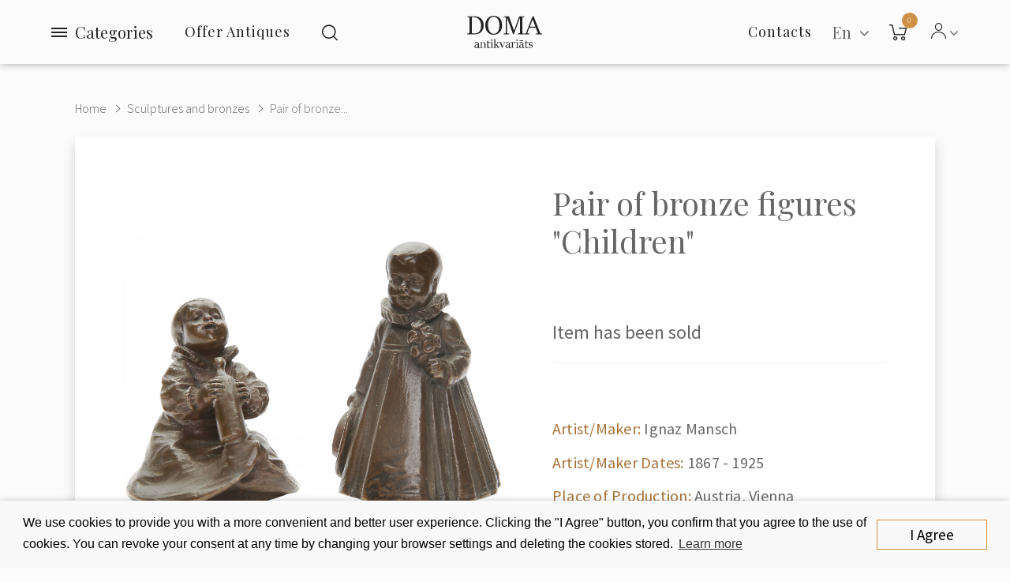

--- FILE ---
content_type: text/html; charset=utf-8
request_url: https://www.google.com/recaptcha/api2/anchor?ar=1&k=6LfANL8UAAAAAHWPUGFM7rxuKv8fOtV3EqieXjMF&co=aHR0cHM6Ly9hbnRpa3ZhcmlhdHMubHY6NDQz&hl=en&v=PoyoqOPhxBO7pBk68S4YbpHZ&size=normal&anchor-ms=20000&execute-ms=30000&cb=gax404n7u607
body_size: 49384
content:
<!DOCTYPE HTML><html dir="ltr" lang="en"><head><meta http-equiv="Content-Type" content="text/html; charset=UTF-8">
<meta http-equiv="X-UA-Compatible" content="IE=edge">
<title>reCAPTCHA</title>
<style type="text/css">
/* cyrillic-ext */
@font-face {
  font-family: 'Roboto';
  font-style: normal;
  font-weight: 400;
  font-stretch: 100%;
  src: url(//fonts.gstatic.com/s/roboto/v48/KFO7CnqEu92Fr1ME7kSn66aGLdTylUAMa3GUBHMdazTgWw.woff2) format('woff2');
  unicode-range: U+0460-052F, U+1C80-1C8A, U+20B4, U+2DE0-2DFF, U+A640-A69F, U+FE2E-FE2F;
}
/* cyrillic */
@font-face {
  font-family: 'Roboto';
  font-style: normal;
  font-weight: 400;
  font-stretch: 100%;
  src: url(//fonts.gstatic.com/s/roboto/v48/KFO7CnqEu92Fr1ME7kSn66aGLdTylUAMa3iUBHMdazTgWw.woff2) format('woff2');
  unicode-range: U+0301, U+0400-045F, U+0490-0491, U+04B0-04B1, U+2116;
}
/* greek-ext */
@font-face {
  font-family: 'Roboto';
  font-style: normal;
  font-weight: 400;
  font-stretch: 100%;
  src: url(//fonts.gstatic.com/s/roboto/v48/KFO7CnqEu92Fr1ME7kSn66aGLdTylUAMa3CUBHMdazTgWw.woff2) format('woff2');
  unicode-range: U+1F00-1FFF;
}
/* greek */
@font-face {
  font-family: 'Roboto';
  font-style: normal;
  font-weight: 400;
  font-stretch: 100%;
  src: url(//fonts.gstatic.com/s/roboto/v48/KFO7CnqEu92Fr1ME7kSn66aGLdTylUAMa3-UBHMdazTgWw.woff2) format('woff2');
  unicode-range: U+0370-0377, U+037A-037F, U+0384-038A, U+038C, U+038E-03A1, U+03A3-03FF;
}
/* math */
@font-face {
  font-family: 'Roboto';
  font-style: normal;
  font-weight: 400;
  font-stretch: 100%;
  src: url(//fonts.gstatic.com/s/roboto/v48/KFO7CnqEu92Fr1ME7kSn66aGLdTylUAMawCUBHMdazTgWw.woff2) format('woff2');
  unicode-range: U+0302-0303, U+0305, U+0307-0308, U+0310, U+0312, U+0315, U+031A, U+0326-0327, U+032C, U+032F-0330, U+0332-0333, U+0338, U+033A, U+0346, U+034D, U+0391-03A1, U+03A3-03A9, U+03B1-03C9, U+03D1, U+03D5-03D6, U+03F0-03F1, U+03F4-03F5, U+2016-2017, U+2034-2038, U+203C, U+2040, U+2043, U+2047, U+2050, U+2057, U+205F, U+2070-2071, U+2074-208E, U+2090-209C, U+20D0-20DC, U+20E1, U+20E5-20EF, U+2100-2112, U+2114-2115, U+2117-2121, U+2123-214F, U+2190, U+2192, U+2194-21AE, U+21B0-21E5, U+21F1-21F2, U+21F4-2211, U+2213-2214, U+2216-22FF, U+2308-230B, U+2310, U+2319, U+231C-2321, U+2336-237A, U+237C, U+2395, U+239B-23B7, U+23D0, U+23DC-23E1, U+2474-2475, U+25AF, U+25B3, U+25B7, U+25BD, U+25C1, U+25CA, U+25CC, U+25FB, U+266D-266F, U+27C0-27FF, U+2900-2AFF, U+2B0E-2B11, U+2B30-2B4C, U+2BFE, U+3030, U+FF5B, U+FF5D, U+1D400-1D7FF, U+1EE00-1EEFF;
}
/* symbols */
@font-face {
  font-family: 'Roboto';
  font-style: normal;
  font-weight: 400;
  font-stretch: 100%;
  src: url(//fonts.gstatic.com/s/roboto/v48/KFO7CnqEu92Fr1ME7kSn66aGLdTylUAMaxKUBHMdazTgWw.woff2) format('woff2');
  unicode-range: U+0001-000C, U+000E-001F, U+007F-009F, U+20DD-20E0, U+20E2-20E4, U+2150-218F, U+2190, U+2192, U+2194-2199, U+21AF, U+21E6-21F0, U+21F3, U+2218-2219, U+2299, U+22C4-22C6, U+2300-243F, U+2440-244A, U+2460-24FF, U+25A0-27BF, U+2800-28FF, U+2921-2922, U+2981, U+29BF, U+29EB, U+2B00-2BFF, U+4DC0-4DFF, U+FFF9-FFFB, U+10140-1018E, U+10190-1019C, U+101A0, U+101D0-101FD, U+102E0-102FB, U+10E60-10E7E, U+1D2C0-1D2D3, U+1D2E0-1D37F, U+1F000-1F0FF, U+1F100-1F1AD, U+1F1E6-1F1FF, U+1F30D-1F30F, U+1F315, U+1F31C, U+1F31E, U+1F320-1F32C, U+1F336, U+1F378, U+1F37D, U+1F382, U+1F393-1F39F, U+1F3A7-1F3A8, U+1F3AC-1F3AF, U+1F3C2, U+1F3C4-1F3C6, U+1F3CA-1F3CE, U+1F3D4-1F3E0, U+1F3ED, U+1F3F1-1F3F3, U+1F3F5-1F3F7, U+1F408, U+1F415, U+1F41F, U+1F426, U+1F43F, U+1F441-1F442, U+1F444, U+1F446-1F449, U+1F44C-1F44E, U+1F453, U+1F46A, U+1F47D, U+1F4A3, U+1F4B0, U+1F4B3, U+1F4B9, U+1F4BB, U+1F4BF, U+1F4C8-1F4CB, U+1F4D6, U+1F4DA, U+1F4DF, U+1F4E3-1F4E6, U+1F4EA-1F4ED, U+1F4F7, U+1F4F9-1F4FB, U+1F4FD-1F4FE, U+1F503, U+1F507-1F50B, U+1F50D, U+1F512-1F513, U+1F53E-1F54A, U+1F54F-1F5FA, U+1F610, U+1F650-1F67F, U+1F687, U+1F68D, U+1F691, U+1F694, U+1F698, U+1F6AD, U+1F6B2, U+1F6B9-1F6BA, U+1F6BC, U+1F6C6-1F6CF, U+1F6D3-1F6D7, U+1F6E0-1F6EA, U+1F6F0-1F6F3, U+1F6F7-1F6FC, U+1F700-1F7FF, U+1F800-1F80B, U+1F810-1F847, U+1F850-1F859, U+1F860-1F887, U+1F890-1F8AD, U+1F8B0-1F8BB, U+1F8C0-1F8C1, U+1F900-1F90B, U+1F93B, U+1F946, U+1F984, U+1F996, U+1F9E9, U+1FA00-1FA6F, U+1FA70-1FA7C, U+1FA80-1FA89, U+1FA8F-1FAC6, U+1FACE-1FADC, U+1FADF-1FAE9, U+1FAF0-1FAF8, U+1FB00-1FBFF;
}
/* vietnamese */
@font-face {
  font-family: 'Roboto';
  font-style: normal;
  font-weight: 400;
  font-stretch: 100%;
  src: url(//fonts.gstatic.com/s/roboto/v48/KFO7CnqEu92Fr1ME7kSn66aGLdTylUAMa3OUBHMdazTgWw.woff2) format('woff2');
  unicode-range: U+0102-0103, U+0110-0111, U+0128-0129, U+0168-0169, U+01A0-01A1, U+01AF-01B0, U+0300-0301, U+0303-0304, U+0308-0309, U+0323, U+0329, U+1EA0-1EF9, U+20AB;
}
/* latin-ext */
@font-face {
  font-family: 'Roboto';
  font-style: normal;
  font-weight: 400;
  font-stretch: 100%;
  src: url(//fonts.gstatic.com/s/roboto/v48/KFO7CnqEu92Fr1ME7kSn66aGLdTylUAMa3KUBHMdazTgWw.woff2) format('woff2');
  unicode-range: U+0100-02BA, U+02BD-02C5, U+02C7-02CC, U+02CE-02D7, U+02DD-02FF, U+0304, U+0308, U+0329, U+1D00-1DBF, U+1E00-1E9F, U+1EF2-1EFF, U+2020, U+20A0-20AB, U+20AD-20C0, U+2113, U+2C60-2C7F, U+A720-A7FF;
}
/* latin */
@font-face {
  font-family: 'Roboto';
  font-style: normal;
  font-weight: 400;
  font-stretch: 100%;
  src: url(//fonts.gstatic.com/s/roboto/v48/KFO7CnqEu92Fr1ME7kSn66aGLdTylUAMa3yUBHMdazQ.woff2) format('woff2');
  unicode-range: U+0000-00FF, U+0131, U+0152-0153, U+02BB-02BC, U+02C6, U+02DA, U+02DC, U+0304, U+0308, U+0329, U+2000-206F, U+20AC, U+2122, U+2191, U+2193, U+2212, U+2215, U+FEFF, U+FFFD;
}
/* cyrillic-ext */
@font-face {
  font-family: 'Roboto';
  font-style: normal;
  font-weight: 500;
  font-stretch: 100%;
  src: url(//fonts.gstatic.com/s/roboto/v48/KFO7CnqEu92Fr1ME7kSn66aGLdTylUAMa3GUBHMdazTgWw.woff2) format('woff2');
  unicode-range: U+0460-052F, U+1C80-1C8A, U+20B4, U+2DE0-2DFF, U+A640-A69F, U+FE2E-FE2F;
}
/* cyrillic */
@font-face {
  font-family: 'Roboto';
  font-style: normal;
  font-weight: 500;
  font-stretch: 100%;
  src: url(//fonts.gstatic.com/s/roboto/v48/KFO7CnqEu92Fr1ME7kSn66aGLdTylUAMa3iUBHMdazTgWw.woff2) format('woff2');
  unicode-range: U+0301, U+0400-045F, U+0490-0491, U+04B0-04B1, U+2116;
}
/* greek-ext */
@font-face {
  font-family: 'Roboto';
  font-style: normal;
  font-weight: 500;
  font-stretch: 100%;
  src: url(//fonts.gstatic.com/s/roboto/v48/KFO7CnqEu92Fr1ME7kSn66aGLdTylUAMa3CUBHMdazTgWw.woff2) format('woff2');
  unicode-range: U+1F00-1FFF;
}
/* greek */
@font-face {
  font-family: 'Roboto';
  font-style: normal;
  font-weight: 500;
  font-stretch: 100%;
  src: url(//fonts.gstatic.com/s/roboto/v48/KFO7CnqEu92Fr1ME7kSn66aGLdTylUAMa3-UBHMdazTgWw.woff2) format('woff2');
  unicode-range: U+0370-0377, U+037A-037F, U+0384-038A, U+038C, U+038E-03A1, U+03A3-03FF;
}
/* math */
@font-face {
  font-family: 'Roboto';
  font-style: normal;
  font-weight: 500;
  font-stretch: 100%;
  src: url(//fonts.gstatic.com/s/roboto/v48/KFO7CnqEu92Fr1ME7kSn66aGLdTylUAMawCUBHMdazTgWw.woff2) format('woff2');
  unicode-range: U+0302-0303, U+0305, U+0307-0308, U+0310, U+0312, U+0315, U+031A, U+0326-0327, U+032C, U+032F-0330, U+0332-0333, U+0338, U+033A, U+0346, U+034D, U+0391-03A1, U+03A3-03A9, U+03B1-03C9, U+03D1, U+03D5-03D6, U+03F0-03F1, U+03F4-03F5, U+2016-2017, U+2034-2038, U+203C, U+2040, U+2043, U+2047, U+2050, U+2057, U+205F, U+2070-2071, U+2074-208E, U+2090-209C, U+20D0-20DC, U+20E1, U+20E5-20EF, U+2100-2112, U+2114-2115, U+2117-2121, U+2123-214F, U+2190, U+2192, U+2194-21AE, U+21B0-21E5, U+21F1-21F2, U+21F4-2211, U+2213-2214, U+2216-22FF, U+2308-230B, U+2310, U+2319, U+231C-2321, U+2336-237A, U+237C, U+2395, U+239B-23B7, U+23D0, U+23DC-23E1, U+2474-2475, U+25AF, U+25B3, U+25B7, U+25BD, U+25C1, U+25CA, U+25CC, U+25FB, U+266D-266F, U+27C0-27FF, U+2900-2AFF, U+2B0E-2B11, U+2B30-2B4C, U+2BFE, U+3030, U+FF5B, U+FF5D, U+1D400-1D7FF, U+1EE00-1EEFF;
}
/* symbols */
@font-face {
  font-family: 'Roboto';
  font-style: normal;
  font-weight: 500;
  font-stretch: 100%;
  src: url(//fonts.gstatic.com/s/roboto/v48/KFO7CnqEu92Fr1ME7kSn66aGLdTylUAMaxKUBHMdazTgWw.woff2) format('woff2');
  unicode-range: U+0001-000C, U+000E-001F, U+007F-009F, U+20DD-20E0, U+20E2-20E4, U+2150-218F, U+2190, U+2192, U+2194-2199, U+21AF, U+21E6-21F0, U+21F3, U+2218-2219, U+2299, U+22C4-22C6, U+2300-243F, U+2440-244A, U+2460-24FF, U+25A0-27BF, U+2800-28FF, U+2921-2922, U+2981, U+29BF, U+29EB, U+2B00-2BFF, U+4DC0-4DFF, U+FFF9-FFFB, U+10140-1018E, U+10190-1019C, U+101A0, U+101D0-101FD, U+102E0-102FB, U+10E60-10E7E, U+1D2C0-1D2D3, U+1D2E0-1D37F, U+1F000-1F0FF, U+1F100-1F1AD, U+1F1E6-1F1FF, U+1F30D-1F30F, U+1F315, U+1F31C, U+1F31E, U+1F320-1F32C, U+1F336, U+1F378, U+1F37D, U+1F382, U+1F393-1F39F, U+1F3A7-1F3A8, U+1F3AC-1F3AF, U+1F3C2, U+1F3C4-1F3C6, U+1F3CA-1F3CE, U+1F3D4-1F3E0, U+1F3ED, U+1F3F1-1F3F3, U+1F3F5-1F3F7, U+1F408, U+1F415, U+1F41F, U+1F426, U+1F43F, U+1F441-1F442, U+1F444, U+1F446-1F449, U+1F44C-1F44E, U+1F453, U+1F46A, U+1F47D, U+1F4A3, U+1F4B0, U+1F4B3, U+1F4B9, U+1F4BB, U+1F4BF, U+1F4C8-1F4CB, U+1F4D6, U+1F4DA, U+1F4DF, U+1F4E3-1F4E6, U+1F4EA-1F4ED, U+1F4F7, U+1F4F9-1F4FB, U+1F4FD-1F4FE, U+1F503, U+1F507-1F50B, U+1F50D, U+1F512-1F513, U+1F53E-1F54A, U+1F54F-1F5FA, U+1F610, U+1F650-1F67F, U+1F687, U+1F68D, U+1F691, U+1F694, U+1F698, U+1F6AD, U+1F6B2, U+1F6B9-1F6BA, U+1F6BC, U+1F6C6-1F6CF, U+1F6D3-1F6D7, U+1F6E0-1F6EA, U+1F6F0-1F6F3, U+1F6F7-1F6FC, U+1F700-1F7FF, U+1F800-1F80B, U+1F810-1F847, U+1F850-1F859, U+1F860-1F887, U+1F890-1F8AD, U+1F8B0-1F8BB, U+1F8C0-1F8C1, U+1F900-1F90B, U+1F93B, U+1F946, U+1F984, U+1F996, U+1F9E9, U+1FA00-1FA6F, U+1FA70-1FA7C, U+1FA80-1FA89, U+1FA8F-1FAC6, U+1FACE-1FADC, U+1FADF-1FAE9, U+1FAF0-1FAF8, U+1FB00-1FBFF;
}
/* vietnamese */
@font-face {
  font-family: 'Roboto';
  font-style: normal;
  font-weight: 500;
  font-stretch: 100%;
  src: url(//fonts.gstatic.com/s/roboto/v48/KFO7CnqEu92Fr1ME7kSn66aGLdTylUAMa3OUBHMdazTgWw.woff2) format('woff2');
  unicode-range: U+0102-0103, U+0110-0111, U+0128-0129, U+0168-0169, U+01A0-01A1, U+01AF-01B0, U+0300-0301, U+0303-0304, U+0308-0309, U+0323, U+0329, U+1EA0-1EF9, U+20AB;
}
/* latin-ext */
@font-face {
  font-family: 'Roboto';
  font-style: normal;
  font-weight: 500;
  font-stretch: 100%;
  src: url(//fonts.gstatic.com/s/roboto/v48/KFO7CnqEu92Fr1ME7kSn66aGLdTylUAMa3KUBHMdazTgWw.woff2) format('woff2');
  unicode-range: U+0100-02BA, U+02BD-02C5, U+02C7-02CC, U+02CE-02D7, U+02DD-02FF, U+0304, U+0308, U+0329, U+1D00-1DBF, U+1E00-1E9F, U+1EF2-1EFF, U+2020, U+20A0-20AB, U+20AD-20C0, U+2113, U+2C60-2C7F, U+A720-A7FF;
}
/* latin */
@font-face {
  font-family: 'Roboto';
  font-style: normal;
  font-weight: 500;
  font-stretch: 100%;
  src: url(//fonts.gstatic.com/s/roboto/v48/KFO7CnqEu92Fr1ME7kSn66aGLdTylUAMa3yUBHMdazQ.woff2) format('woff2');
  unicode-range: U+0000-00FF, U+0131, U+0152-0153, U+02BB-02BC, U+02C6, U+02DA, U+02DC, U+0304, U+0308, U+0329, U+2000-206F, U+20AC, U+2122, U+2191, U+2193, U+2212, U+2215, U+FEFF, U+FFFD;
}
/* cyrillic-ext */
@font-face {
  font-family: 'Roboto';
  font-style: normal;
  font-weight: 900;
  font-stretch: 100%;
  src: url(//fonts.gstatic.com/s/roboto/v48/KFO7CnqEu92Fr1ME7kSn66aGLdTylUAMa3GUBHMdazTgWw.woff2) format('woff2');
  unicode-range: U+0460-052F, U+1C80-1C8A, U+20B4, U+2DE0-2DFF, U+A640-A69F, U+FE2E-FE2F;
}
/* cyrillic */
@font-face {
  font-family: 'Roboto';
  font-style: normal;
  font-weight: 900;
  font-stretch: 100%;
  src: url(//fonts.gstatic.com/s/roboto/v48/KFO7CnqEu92Fr1ME7kSn66aGLdTylUAMa3iUBHMdazTgWw.woff2) format('woff2');
  unicode-range: U+0301, U+0400-045F, U+0490-0491, U+04B0-04B1, U+2116;
}
/* greek-ext */
@font-face {
  font-family: 'Roboto';
  font-style: normal;
  font-weight: 900;
  font-stretch: 100%;
  src: url(//fonts.gstatic.com/s/roboto/v48/KFO7CnqEu92Fr1ME7kSn66aGLdTylUAMa3CUBHMdazTgWw.woff2) format('woff2');
  unicode-range: U+1F00-1FFF;
}
/* greek */
@font-face {
  font-family: 'Roboto';
  font-style: normal;
  font-weight: 900;
  font-stretch: 100%;
  src: url(//fonts.gstatic.com/s/roboto/v48/KFO7CnqEu92Fr1ME7kSn66aGLdTylUAMa3-UBHMdazTgWw.woff2) format('woff2');
  unicode-range: U+0370-0377, U+037A-037F, U+0384-038A, U+038C, U+038E-03A1, U+03A3-03FF;
}
/* math */
@font-face {
  font-family: 'Roboto';
  font-style: normal;
  font-weight: 900;
  font-stretch: 100%;
  src: url(//fonts.gstatic.com/s/roboto/v48/KFO7CnqEu92Fr1ME7kSn66aGLdTylUAMawCUBHMdazTgWw.woff2) format('woff2');
  unicode-range: U+0302-0303, U+0305, U+0307-0308, U+0310, U+0312, U+0315, U+031A, U+0326-0327, U+032C, U+032F-0330, U+0332-0333, U+0338, U+033A, U+0346, U+034D, U+0391-03A1, U+03A3-03A9, U+03B1-03C9, U+03D1, U+03D5-03D6, U+03F0-03F1, U+03F4-03F5, U+2016-2017, U+2034-2038, U+203C, U+2040, U+2043, U+2047, U+2050, U+2057, U+205F, U+2070-2071, U+2074-208E, U+2090-209C, U+20D0-20DC, U+20E1, U+20E5-20EF, U+2100-2112, U+2114-2115, U+2117-2121, U+2123-214F, U+2190, U+2192, U+2194-21AE, U+21B0-21E5, U+21F1-21F2, U+21F4-2211, U+2213-2214, U+2216-22FF, U+2308-230B, U+2310, U+2319, U+231C-2321, U+2336-237A, U+237C, U+2395, U+239B-23B7, U+23D0, U+23DC-23E1, U+2474-2475, U+25AF, U+25B3, U+25B7, U+25BD, U+25C1, U+25CA, U+25CC, U+25FB, U+266D-266F, U+27C0-27FF, U+2900-2AFF, U+2B0E-2B11, U+2B30-2B4C, U+2BFE, U+3030, U+FF5B, U+FF5D, U+1D400-1D7FF, U+1EE00-1EEFF;
}
/* symbols */
@font-face {
  font-family: 'Roboto';
  font-style: normal;
  font-weight: 900;
  font-stretch: 100%;
  src: url(//fonts.gstatic.com/s/roboto/v48/KFO7CnqEu92Fr1ME7kSn66aGLdTylUAMaxKUBHMdazTgWw.woff2) format('woff2');
  unicode-range: U+0001-000C, U+000E-001F, U+007F-009F, U+20DD-20E0, U+20E2-20E4, U+2150-218F, U+2190, U+2192, U+2194-2199, U+21AF, U+21E6-21F0, U+21F3, U+2218-2219, U+2299, U+22C4-22C6, U+2300-243F, U+2440-244A, U+2460-24FF, U+25A0-27BF, U+2800-28FF, U+2921-2922, U+2981, U+29BF, U+29EB, U+2B00-2BFF, U+4DC0-4DFF, U+FFF9-FFFB, U+10140-1018E, U+10190-1019C, U+101A0, U+101D0-101FD, U+102E0-102FB, U+10E60-10E7E, U+1D2C0-1D2D3, U+1D2E0-1D37F, U+1F000-1F0FF, U+1F100-1F1AD, U+1F1E6-1F1FF, U+1F30D-1F30F, U+1F315, U+1F31C, U+1F31E, U+1F320-1F32C, U+1F336, U+1F378, U+1F37D, U+1F382, U+1F393-1F39F, U+1F3A7-1F3A8, U+1F3AC-1F3AF, U+1F3C2, U+1F3C4-1F3C6, U+1F3CA-1F3CE, U+1F3D4-1F3E0, U+1F3ED, U+1F3F1-1F3F3, U+1F3F5-1F3F7, U+1F408, U+1F415, U+1F41F, U+1F426, U+1F43F, U+1F441-1F442, U+1F444, U+1F446-1F449, U+1F44C-1F44E, U+1F453, U+1F46A, U+1F47D, U+1F4A3, U+1F4B0, U+1F4B3, U+1F4B9, U+1F4BB, U+1F4BF, U+1F4C8-1F4CB, U+1F4D6, U+1F4DA, U+1F4DF, U+1F4E3-1F4E6, U+1F4EA-1F4ED, U+1F4F7, U+1F4F9-1F4FB, U+1F4FD-1F4FE, U+1F503, U+1F507-1F50B, U+1F50D, U+1F512-1F513, U+1F53E-1F54A, U+1F54F-1F5FA, U+1F610, U+1F650-1F67F, U+1F687, U+1F68D, U+1F691, U+1F694, U+1F698, U+1F6AD, U+1F6B2, U+1F6B9-1F6BA, U+1F6BC, U+1F6C6-1F6CF, U+1F6D3-1F6D7, U+1F6E0-1F6EA, U+1F6F0-1F6F3, U+1F6F7-1F6FC, U+1F700-1F7FF, U+1F800-1F80B, U+1F810-1F847, U+1F850-1F859, U+1F860-1F887, U+1F890-1F8AD, U+1F8B0-1F8BB, U+1F8C0-1F8C1, U+1F900-1F90B, U+1F93B, U+1F946, U+1F984, U+1F996, U+1F9E9, U+1FA00-1FA6F, U+1FA70-1FA7C, U+1FA80-1FA89, U+1FA8F-1FAC6, U+1FACE-1FADC, U+1FADF-1FAE9, U+1FAF0-1FAF8, U+1FB00-1FBFF;
}
/* vietnamese */
@font-face {
  font-family: 'Roboto';
  font-style: normal;
  font-weight: 900;
  font-stretch: 100%;
  src: url(//fonts.gstatic.com/s/roboto/v48/KFO7CnqEu92Fr1ME7kSn66aGLdTylUAMa3OUBHMdazTgWw.woff2) format('woff2');
  unicode-range: U+0102-0103, U+0110-0111, U+0128-0129, U+0168-0169, U+01A0-01A1, U+01AF-01B0, U+0300-0301, U+0303-0304, U+0308-0309, U+0323, U+0329, U+1EA0-1EF9, U+20AB;
}
/* latin-ext */
@font-face {
  font-family: 'Roboto';
  font-style: normal;
  font-weight: 900;
  font-stretch: 100%;
  src: url(//fonts.gstatic.com/s/roboto/v48/KFO7CnqEu92Fr1ME7kSn66aGLdTylUAMa3KUBHMdazTgWw.woff2) format('woff2');
  unicode-range: U+0100-02BA, U+02BD-02C5, U+02C7-02CC, U+02CE-02D7, U+02DD-02FF, U+0304, U+0308, U+0329, U+1D00-1DBF, U+1E00-1E9F, U+1EF2-1EFF, U+2020, U+20A0-20AB, U+20AD-20C0, U+2113, U+2C60-2C7F, U+A720-A7FF;
}
/* latin */
@font-face {
  font-family: 'Roboto';
  font-style: normal;
  font-weight: 900;
  font-stretch: 100%;
  src: url(//fonts.gstatic.com/s/roboto/v48/KFO7CnqEu92Fr1ME7kSn66aGLdTylUAMa3yUBHMdazQ.woff2) format('woff2');
  unicode-range: U+0000-00FF, U+0131, U+0152-0153, U+02BB-02BC, U+02C6, U+02DA, U+02DC, U+0304, U+0308, U+0329, U+2000-206F, U+20AC, U+2122, U+2191, U+2193, U+2212, U+2215, U+FEFF, U+FFFD;
}

</style>
<link rel="stylesheet" type="text/css" href="https://www.gstatic.com/recaptcha/releases/PoyoqOPhxBO7pBk68S4YbpHZ/styles__ltr.css">
<script nonce="2oSppUhNgOCcKzpJda6bWw" type="text/javascript">window['__recaptcha_api'] = 'https://www.google.com/recaptcha/api2/';</script>
<script type="text/javascript" src="https://www.gstatic.com/recaptcha/releases/PoyoqOPhxBO7pBk68S4YbpHZ/recaptcha__en.js" nonce="2oSppUhNgOCcKzpJda6bWw">
      
    </script></head>
<body><div id="rc-anchor-alert" class="rc-anchor-alert"></div>
<input type="hidden" id="recaptcha-token" value="[base64]">
<script type="text/javascript" nonce="2oSppUhNgOCcKzpJda6bWw">
      recaptcha.anchor.Main.init("[\x22ainput\x22,[\x22bgdata\x22,\x22\x22,\[base64]/[base64]/bmV3IFpbdF0obVswXSk6Sz09Mj9uZXcgWlt0XShtWzBdLG1bMV0pOks9PTM/bmV3IFpbdF0obVswXSxtWzFdLG1bMl0pOks9PTQ/[base64]/[base64]/[base64]/[base64]/[base64]/[base64]/[base64]/[base64]/[base64]/[base64]/[base64]/[base64]/[base64]/[base64]\\u003d\\u003d\x22,\[base64]\\u003d\\u003d\x22,\x22N8KLwr0kw7Uowpk5BcKFcjkUwq3DmMKxw5PCulHDvMKHwpI6w5gac30KwpwVNGV1RMKBwpHDkjrCpMO4CsO3wpx3wpLDjwJKwojDssKQwpJKOcOITcKVwqxzw4DDqsKsGcKsFDIew4ARwq/Ch8OlD8OKwofCicKbwpvCmwYJAsKGw4g5fzpnwpnCsw3DtjHCv8KnWHjCqjrCncKbGiledCQfcMKlw4ZhwrVYKBPDsVt/[base64]/Cs8O0K8KSRcKlw5YBQ8Okw5XDt8O0w49ocsKfw6jDtRhoTsKtwqDCmnPCisKQWUBOZ8ORFsKUw4t7PcKZwpojfWoiw7scwq07w4/[base64]/DMO2R8OCaC1vAAV0wok1PcKabcKFR8OgwpvDqcOqw6EkwoLClAgyw44cw4XCncK8TMKXHHoWwpjCtRU4ZUF9ShIww6J6dMOnw7zDoyfDlF/CgF8oEMO/O8KBw4XDqMKpVhrDpcKKUkTDg8OPFMOrHj4/AMOqwpDDosKJwpDCvnDDjsOtDcKHw5TDoMKpb8KkG8K2w6VhE3MWw7HCikHCq8OhaVbDnWfCj349w6HDkC1BLMKFwozCo13CmQ5rw6MrwrPCh2vCqQLDhX/DhsKOBsO5w49RfsOeA0jDtMO4w4XDrHgELMOQworDr2LCjn1lA8KHYnzDgMKJfDjClyzDiMKAK8O6wqRbJT3Cux/[base64]/McOtLcOPwqcMw7bCh8KSUUZcw6jCvn9LwoUtCMO5LU5lNlEPd8KWw6nDo8OjwqzCnsOsw6JawppRFTnCocODQFXCvRttwplBV8KtwrjCi8K1w4fDqsO9w7d9wppfw4HDsMKtH8KUwrDDjX5PZlfCpMOhw6R8w6cIwog8wo/Ct2UqeDFrO2gSacO9CcOje8KewobCmsKNb8Ofwot0wr1Pw4UAKCnCnzolehjCoBzCg8K9w6nDnHcTX8Onw5/CvsK6fsOEw4bCjnRgw5DCq0omw71iHMKfIGzClVdwWsO2DMKfLsKhw7NowrMQSsORwqXCi8Omfm7DsMOCw7PCsMKAw5Vhw7YfWVs/wrTDpmgULMK4AsKnasOFw5E/[base64]/dAZqw5/Dg8KSCMOGw45bwpwLJi5idsOfG8Kdw6zDsMOaO8KpwotJwrbCojvCuMO8w7TDvQMlw7U/wr/DrMKUCDYuPMOMO8KFQMOcwpMkw6IvMHjDv3c7DsK0woAowr7DtivCoArDtBnCvMO2wrDCkcO7bx42csOUw5fDrsOzw7LDv8OrMlHCvVfDgsOCc8KDw4R5wonCncOdwqVjw69UYjgIw7TCicOmDMONw5pVwoLDkSfCrBTCpcOFw6TDo8OdYsKDwr81wrDChMO/wohMwq7DpSnDuRHDr28ewqXCgHfCkmJfU8KjbMOQw7J1w7vDssOAQMKYCHdOWMOKw4zDjcOLw5HDn8KOw5bCqMOMNcKqWhfCtmLDs8O1worCgcOzw7zCmsKpJsOaw7sFe0tNB3zDhsO3E8OOwppPw5Qvw43Dp8K9w4U+wo/[base64]/w4wIA8OowqUPd2rDjm7CghnDrRHDvGhcw48wTcOTwoMcwpJ2Nm/CqsKIAcKKw7rCjFHDkjMhw4HDlHbDlmjCiMODw6nClwwYXnPDl8OPw6BmwoliUcOBanfDocKwwoTDrUAVAC/ChsO+w7BCT1TCgcOOw7p4w6bDmMKNeWprGMKkw7Eow6/[base64]/[base64]/[base64]/CkE99w5DCkWbDlsO8IMOnPB5jwr/CoSMmwqtyScKrE1fCtsO6w5gNwq7DsMKSTMOkwqwSa8KHesOqw5M1w6hkw4vCl8OnwqkZw6LCh8KHwo/Ds8OYOcOgw6kNVlJjU8OjZiDCoG7Cm2/DlcO6WVEwwqlfw6oJw7/CqRBbw6bCnMKiwoEbNMObwqjDgiAjwrp4aE3DllUGw51SSDxUX3TDqiFYMVtLw5RRw6BJw6LDksOMw7nDp23DpTd3w5/[base64]/CvmwNw7/CrlDDrcO1w5ZaVsOXFsKNw7LCrUp/JcKnw6UfIMOVwp5OwqkmAWV1wq3DiMKuwqAxcMORwoXCpwxibcOUw4cUM8KswoddDsO/wrrCiDbCusKRdMKKIUfDmy8Rw5fCo0DDgV0tw7hmQw5vKwtzw5pURjlpw7LDoS9Le8O+asK3Fy9dNQDDicOpwqAJwrXDvWRawovDsix5NMKlRsKiQFXCs3HDkcK2EcKZwpXDvMOERcKMFcKpOTUcw6tVwrzClXltf8Oxw7MCwpLCksOPIXHDpcKXwq9/[base64]/[base64]/CtsKbUcOQXTUSN1PDixjCm8KXW8KnNMKCQnR3QwR+w5wAw5fCgMKmHcK0BcKsw5xfZn9zwrVlcjTDiBwEc3TCrmbCk8K7wr/[base64]/[base64]/[base64]/[base64]/CvWNGwpvCrMKKLiNfTmUyJAUXwqjDssO8wrRsw6jDkQzDo8KzPMK/BnfDkcKeVsK7wrTCoRvCi8O6TMKOTE3CuxzDgsO0Jg/CtiXDocK1S8KuJXMAen5nOW3CqMKvw5QuwqVQFSNKwqDCicK7w4jDjcKMw47CrHUjOMOXCQbDmFdUw4DChcOKR8ODwqDCujjDj8KJwqJJH8K9wovDi8OMTx05a8Kkw6LCgHkiJ2Brw4nCiMKyw5YSWRHCt8K0wqPDiMKlwrHCjhMIwqh/w5LDjE/Dl8KiaSprP28fw4BDf8K1wohnfXLDjcK3wofDkXI2HsKqPcKgw7U9w5ViB8KNNEfDhyAZWsODw494wrFMQkVKwrY+SWvCjBzDmMOBw5tsNcO8ZxrDvsOOw6/DoBzDs8OjwoXCr8O1G8KiOEHCrsO8w7DDmT0WO1PDv2rCmRzDs8KlK2Z2XcKcNsO8HksLABwBw7J0Rw7CtGBtI3EHMsOWXhzCisOcwrHDgy9IBsOeFD/Cu0bCg8KpCUlMw4JHHFfCjlc2w57DuRDDtsKuVRPCqsOBw4w/HsOpHMONYm7DkhwOwpjDpiDCosK/[base64]/DvFLCrCXCnWRQTMKpw55YBMOOP0Apwo7DqcKnZXZLa8O5IcKCwpDDtybCigQMKlZVwqbCtlDDkUfDhVdXCwRPw67CnnbDrsOCwo0ew7hgG1Mkw7IUP0heEcOnw5sXw5s/w54Gwp/CvcK3wovDogTDh3vCo8KXZFxTGnLCh8OxwpzCmlfCuQdQYQ7Du8KsR8OUw4JkXcK4w5nDhcKWD8KFdsOgwpoIwp0fw5xkwrPDolPCjEhJV8KLw7Ygwq02K0l1wr8iwrDCv8K/w63DmB9nbMKbw7TCrG9RwrbDhMO3U8OiT3vCunDDoyXCscOVdU/[base64]/B8Oawq0xMcKVworDl8K8woPDmkJ8wosuKWotEMORwo7DqFQjTcOjw6PCilY7QGTCsWkMR8O2E8OuaxvDhsOYQcKVwr45wpzDmxLDoSxQYzZTcyTDo8KrGxLDvMK8McOMIGFNaMOAw7RkHcK2w4N+wqDCrQ3CgcOCTG/CrQ/[base64]/CvsOBw7o2w68/BhHCkSA5TMOUw77CuTzDgsOAf8ONasKMw7Ihw4jDtzrDuHhwdcKuTcOlCFpxEsKXeMO7wp0BO8OTWmfDscKTw5HDicKXa3vDplwPUsKaBljDlcOuw6g6w7hvATMGTcO+GcKdw5/CicO3w6rCq8OWw5nCrmrDi8K5wqNEBi3Dj3/Cs8K/L8O4w4DDpyQZw4rDoS0TwrPDpErCsAAZXsO/wq4iw7UTw7PCm8O0w7LCmXJjWQ7Dt8OhaGURfMOBw4cxCUfCuMOqwpLCjyNkw4UzQ0cxwrQbw7zCpcOSwpAAwpDDncOiwrNtw5IFw6xcNUrDqgtTJDRrw7cLZVlLG8OxwpnDvR12cCkqwq/DhsKJcwEvGAIGwq/[base64]/[base64]/PEdlw5NNcMK8V3/[base64]/DhMO8XzDCq8KTw7HDh8OTXMKldsKnUlt6MDLDksKmZzLDncKsw6HCmcOeZwzCmR89UsKFZFzCmcO3wrUGCsKSw6BBNMKBAsKSw6XDtMKlwo3ClcO+w55PU8KIwqhjNCsjw4TCk8OXJxpidQxwwoQAwrpfJcKGYsK+w6BzOMOHwpszw6Jbwo/Csng2w7hmw40wOHQVw7HCoUtUF8O4w71Pw5wew4RRdcO7w5fDnsKJw7AEfcOND2nDhjXDj8KFwp/DpH/[base64]/woFuK1VnFsKsQ8Kew6NidcKpw6PDnMKHw6XDtsKXDsK3YDjCvMKZUQMGLsOiRhHCtsKXR8OUBwxICMOSJVoIwrvDhwAnVMO/wqAiw6HCmsK+wqfCsMKQw7PCoQXCjFDClsKvFSMaRiUUwqrCjGjDs2TCpzHCjMKdw5Y8wqIGw5VccnJeNjjCmlxvwosqw5xew7fDvCvDnjXDssKvGWhQw77DicKYw6bCgFnClMK5ScODw6BGwqUxTzdqIsKPw6/DlcOrwo/Cu8KifMO7YRfCsTJCwqXDsMOKasK1wo1Kwq1WbcOBw5NtXibCvsOqwqR3TMKcCiHCrcOWdQctd1ggTnnCiVp+Ml7DsMKeEW4vbcObT8Oyw7DCvE7Dr8O3w6w/w7bCgBPCr8KBRW3DicOuXMKKX0XCmjvDgUdaw7tzw5xfw47CpnbDlMO7fWrCpMK0BwnDsnTDmFMCwo3Cnytuw5wnwrTCmBsjwpYKQsKQLsKQwq/DqT0Hw53CgsO8fsO/wr10w74iwqHCkiYDGH7CuG/ClcKiw6jCl37DsXc1YjQPDsKKwoFEwp7Dg8KRwp3DpRPCh1QTwok7eMK4w7/[base64]/[base64]/Dk8Otw5k7w53DqCkZw6/[base64]/DgWJzQBRWasOIwqlGwr/CsMKVK8OFwpLCqcOgwpzCvsKXdgEwAsOPOMOjWRVYK0/CsA8IwrISf3jDtsKKM8K3fsKrwrg+wrDCkCJ9w4zCicKiSMObMAzDlMKnwr51fxDCtMKwbzRlwrYqQMOaw7cRw6XCqSPDmCnCqhnDsMOoH8KlwpnDjiDClMKtwqzDj1lrDcOFP8K/w6PCgkDDncKOOsKDwoTCs8OmB2Vyw4/Cr2HDq0zDu2ljW8OYZnlxf8Kaw7/Cq8K6TRbCuzrDuAHCh8KZw4lfwrk9RcOcw5jDrsOzw58nwpxPOsOIJGhdwrRpWlvDh8OKdMOHw4PCtk4sGD7DpiDDgMKzw5TClcOnwq/[base64]/DkXfCkUjCocKBEhpRw71KwrRbFcK2RMORICdaZwnCiRfCkgzDqEjCu2DDm8Kowp1awrbCocKxTVHDpzHCjsK/LTXCph3DncKbw4wwCcK3JUkCw73CgFHDlBzCvcK1WsOxwrLCpT8BcGbCmDXCmFXCjzA+KxvCs8OTwqwPw6LDmcKzdTHCvjhfNzfClsKTwoHDo3HDssOBBj/DjcOTIk9Ow5FXw6XDvsKQX3/CrcOzazAAX8K/bibDtiDDhcKxOVjCsDQUD8KgwozCnMO+UsOkw5vDsCBswrhiwplwFAPCpsOUMsKnwptLP0RKby1oDMKoADt5a3zCohMHQSJRworDrinCpsKWwo/DlMOww7ArGhnCsMOMw4E/TBLDlMO9YEpywrAEJ39JJ8KuwovDusKJw4VIw6wsWDvCn15WP8Kzw6xeOsKcw5E2wpVcMMK9wpUrKCE0w41gcMK4w6tkwonDuMKrIlXCt8K4RT8uw6w9w6djAAbCmsOuHQzDmj0QMRI+Zw0Twq9zRDTDsCrDicK1KwpDBMKbEMKnwpdAAy/DoHPClnwJwqkFFHLDk8O3wrDDriHDjsOxesO8w4sODn9/KAvDmB9/wrrDrsOqGmTDtcKfEVdLLcOcwqLDrMKiw5rClRvCqMOBLHLDmMKsw59Iw7/CgBPClcKaLcO7w6s/JWgewoTCmgt4UB/[base64]/CnUTCm1jCkXsNFCEjY1ppwq7CtMODwp06w4TCh8K4a1bDg8KQHC/CtxTDqBLDumR4w7A2w6DCmE5pw4jCjxhKNXrCrDJSZ2/DsgMDw4TCtsOFPsKPwovDscKVKcK8LMKjw49Xw61owoLCqj/Csgs/wpTCuD9BwpDCnxbDhMOOHcOmalFINsOnLhs/woPDrMKPw7AAX8KwRjHDjy3DiWrClcK/TiBqX8OFw43CtCPCtsOQwq/[base64]/DiGAMWh7ComQMPzxKWUfCl3QOwrMRwp8iQwVBwqZZMcKxWcKBLcOOw63CsMKuwrnCgVzCsRhUw59gw58cMirCskLCh0UHVMOKw4IuflPCl8OdQcKQKMKOT8KeHMOhw6PDjWTDsnbDnlw0KsKPZsOHLMOMw4tsBhZ7w6t/URFCZ8OdVSgPDMK+f0xYw6/DmSNeBwsca8Omw4YEdlnCscOLKcOawrfDkRAJdMOsw68VaMOxfEMOw4dxYizDosOzaMOiw6/CllXDpk55w6ZuIcKKwrPCnXZUXcODwpBnCMONwplXw6fClsKlISbCl8KFd0/[base64]/DtEJYQcK7SsOOZ8KPIcKlbwTCjiLDmMOmP8KgIhfCjVTDnsOzO8OBw7hydcOSTsKfw7vCu8OhwpoZZMKTw7vDhSnDgcOAwq/DocK1HxU0bjLDu2HDsi4ODMKTEDvDqsK3w7ogNwkjwqDCqMKycxnCumRGwrHClBZjUcK8bsOew4lJwoZ1Xw9Jwo/CrDjDmcKDOFxXZSEMfWfCkMOXCGXDsS3DmnZjH8Ktw57Cr8KrW0ZCwrpMwpHDtBxiWmbCtUodwq9Iw65hVEpiP8OOwoHDusKPwplLwqfCtsOTOX7Ct8ONwogbwrjCt2jDmsOyEAnDgMK6w71bwqUHw4/Cl8OtwqNEw7PDrVjDgMOhw5QyDBvCpcKDQGLDmkYMa0fChcOJJcKjZsOSw5RhHMKlw5xrdlB3IwnCmQAxBzdbw6FvCFAVDh8nCWIkw5g8w5E2woIywq/CgzUaw4Aiw6ouZMO1w4JaLsKVNMKfw7JVw615XXh1wqJWPsKCw6t0w5vDpyg9w4VNG8KtIxAawobCqMOoDsOQwq4UcyFBBMOaOHfCjUJYworDhcOUD1rCph3CkcOTCMKZVsKHZMK1w5vCrQFkw7hBwpvCvUPCpsO/TMOYw5bDvcOdw6QkwqNbw6wdOBjCvMKUB8OdNMOzZyPDph3DiMOMw5TDj3MCwoxcw5XDo8ODwpF5wqnDp8OYWMKoAsO4FMKtdVnDknV4wpHDkUVNVCvCosOjdWBHY8KfL8Ksw4p0Q2/[base64]/wplaPMOnRsONT1fCpMKQw4nDhhjCnsKewo8XwpTDp8K7wqzCsXlKw7DCmMKbNsOzbsOKDcOaN8O/w6lXwrnChMOvw6bCv8OMw7nDpcOxZcKJw4U5w4peScKVwq8Bwq7DiQgvH0wFw5AFwqQ2Jh12T8Ogwp/CjsKFw5rDmC7ChSAcMcOwVcO3YsOWw4/CrMOzUw3DvU9ZESbDpMOgE8ODL2wva8O/[base64]/Cm8KTw6JqP8Kwc8OowpRow7thfsOJw7EdLiJNbAB5WF/CiMKLMcKCM0bDq8KsMMKxf30bw4HCg8ObQ8OEdCbDncO4w7QiJcK4w75Gw6AtZzpyLcOWDlrChh3Cu8OYGMKvKCfCn8O1wqJlwphiwoLDn8O7wpfDt1gFw4sLwoksbcKjGcOfdTUTLcKYw6/CmSpXWHzDn8OGWhpYAsKwex49wrV3W3jCg8KPCcKZfz3DvlTCrVM7HcKOwpwgfQ4Rf37CuMO9O1/CiMOKwqZzDMKNwqnDicOxY8OJZ8KRwqzCnMKxwpHDmzBOw6LCi8OPZsKHX8KOXcK/Om3CvXfDt8OqNcOPGCQtwpNmwpXDumDCo3U/OsOrJl7CnEEywq8zAxrDoCbCsU7CvmHDr8Kcw5HDhMOtwpbCqw/DljfDqMOuwrFXY8K+woASwrbCsRBAwo4NLQ7DkmLDm8KXwqEjIVzCjg7DisK4FUvDuAgzLFopwoYGEMOGw4PCi8OCWcKuQhBbZwEfwph/w5LCu8KhBFluGcKYw54Owr4BYTEpX33DrMKgSQwNKg3DgMOxw6HDpFTCqMOPQx5dHxbCr8KmMxzDp8Krw6vDljzCsihxT8KAw7BZw7DDuRoGwqTDqHxPFcK5w49/w5Iaw6ZTTMOAdcKuAcKyVcOlwp1Zwo8Xw4NTWcO/LcOOMsOjw7jCicKWwq3DtjJtw4PDiRo9J8OOCsKrOsOXC8OtIWguU8OPwpTCksOlwr3DhcKxW1hwbcK2fXV0wq7DmMKyw7DCm8K+AMKMDiN5F1VycThEX8OnE8KPwofDg8OVwpYqw5bDq8O7woRfPsOWdMO/YcOgw6skw4DDlcOSwrzDscOCwrgzPwnCinrCgMODeUrCvsKnw7/CnSXDqw7ChMKMwrtVH8OvesOPw5HCrSjDjy52wrHDosKuTsK3w7TDpsOew6ZWJsOpw7LDkMOkNMKOwrp6ZMKQXCrDocKAw63CsRcSw6HDrsKnamfDjWHDscK/w6Bkw5gIMMKUw6hUUcOfXTHCqMKPGhvCsEvDmSVka8OiShLDlE/[base64]/w7sWMTJzUsOIwpjCgsKXScK3w7J0wqlVw7dfN8KGwo1Nw6ELwr13DMOuFAVtA8K3w64mwrDDtsO9wrY0w7vDkQ/DtznDoMONH1p6OMOiK8KWOVMOw5hHwpdNw7IdwrQKw6TCm3fDjsOJL8OKw7Nlw4rCucOvcMKPw6DDi1R9TS3DmD/[base64]/[base64]/Dn8OffMOaUcOdKsKcUcKKXSbDmy7CpAvDo3PCncOWNAjDrU/DqsKiwosKwrzDjitSwrHDqMOVRcKrYkNndk8Pw6hYVcOHwo3ClHVDA8KiwrIJw64IPW/ClXZhaGAQQwbCtiEUVDrDlnPDm1ZRwpzDiEdawovDrMKEfiZTwp/CssKmwoNUw5B/[base64]/[base64]/[base64]/V8KawqEywpPCusOyKsKyWgLDiDUbwpMWX8Kvw4bDksKIwo8iwrNjG2zClVXCgwLDgTbCnCdlw5gLDxM3K11EwoobcMKgwrvDhmTCu8OeIGTDnCjChQHCswtMSm8/TxEFw7FmEcKcZMO5w4x5f3fCocO5w77DlF/CkMO4TB9HNGrDg8KvwrVJw6IowrXCtUVdd8O5McKQZirCl2wpw5XDo8O0wq4DwoFoQsKSw55nw4MOwo87bMOsw6nDtsKpW8KqKSPDlS1kwo/[base64]/WsKCw5bDr1huAjfCvxo4w71tCMKGAmZQaEXCtWtAw5YdwpDDrlXDgF4Uw5RlL3XCkC3CpcO6wot1ZFTDjcKawqbChMO4w487WMO0QzHDjMOWAg58w7ZNUxczZMOBDMKMJmTDmhFjW23CrWxLw5AKPGrDgcO1MMOTwpnDuEXChcOGw5/CusK0GxsMwpPCgMKywoZmwqQyLMKDFMOPQsO7w5VowojDjxjCk8OCLBPCq0HCv8KpQDnDusO2AcOew4vCoMKqwp8MwrtWTl7Du8OtEH4MwqrCuyHCnHnCk3MfHXZRwp/CvH0vL27DvlXDjcOYUhFjwrk/IiICXsK9AcOKHVHCln/DqMOKwrE5w51hKkV0w6Itw6rCjgPCtWpGE8OSL3g8wp5Wb8KHKsOXw5HCnR13wp5Iw6zChE7Co0zDqcOTN0HCiArCrHQRw6spRgzCksKRwpZwEcOFw6LCik/Ct0jCmRR/R8OML8OIW8OyKCYGBH1ywp0rwrfDphVpNcOawrDDosKEwoYKBcOCCMOUw50Kw7thK8KbwprCmjjDlxHCg8OhRxDCnMKSCsKuwozCr00qFz/DmjfCu8OqwoshZcOMEcKww6l0w69ednLCj8ORP8KdAhhFwr7DgntZw5xYbmbCpTxaw6U4wptgw5pPYiHCjDLCicKowqXCn8O9w6vDs03DmsOtw48ewpVAwpR3XcK2OsO+RcK4KzrClsOrwojDrzfCt8KmwqQPw4XCqn3Du8Kvw7/Dg8O0w5rDh8OXdsKJd8KCYVpxw4Atw6RpF3PCmE7Cik/Cn8O9w5ccXcOjC28XwoxGDsOJBCsyw4fCncKgw4bCnsKOw7gOTcO+wqfClQfDgMKMY8OpMWrCmMOxaibCi8KNw71Ewr/Cv8O9wroJHhDCkMKuThIqw7TDgxQGw6bDiAR9X2I+w4d5wq1KYMKhGV/Cv33DucKmwpnCnAlow5DDp8KNwpvCusOzKMKifjfCqMOJwrjCt8OdwoVRwpvCmjYKK0Vpw5DDgcKdOEMUK8Khw7ZvLkPCiMOPCkTCpmBQwqI9wqtEw4VROiIcw4fDssKQYj7DkBIVw6XCngB3SsOUw6HDnsKpw6lmwph/[base64]/DqmEBDCHDn8KBSMKDw5Asw6XDpHHDmwgXw7rDv2bCssOUNnxhMyR/[base64]/DsMO5AcOsbB5Cw6vDnT3DscKhaDk2HsOAwq/DiR09wp/Du8O4w4Vdw6bCuFpwKsKqVMOlJnHCjsKGAUp5wqkCZ8KzJ2TDuGdWw6U8wqYVwrFBACDCgTbDiV/DsiTCi2fDlcKQFjdzKzMSwo/CrX8Sw5DDh8O7wqQSwpnCusK/[base64]/DgCApwozCg8KVwoczw4gXc8KUwpnCjS/DnsKOwrnDn8KKAsKSewHDvCbDnBbDisKDwpXCjcO+w5xJwqQow7XDjFPCpsOew7TCgUzDjMKxIUwWwp0Xw5hNccKtwrQ/UMKPw7bDrwnDjz3Dp3Igw5NGwrvDjy3Dj8KhX8OVwpHClcKkw7c7PQfCiCh6wpt4wrtAwp9Mw453OsOtPzDCt8Oew6XCk8K+VkpiwpVzbhR2w4XCsX3CsXI5T8KIE1HDgijDi8KMw4jCqioFw7HDu8KQwqgBScKEwovDqzjDk1bDuD4/wofDvWvDhEwEHsOGIcK0wo/DmBXDgDzDs8KgwoMjwp9rGcOQw6Q0w40tXMOFwq4hHsOYawNQEcOiXMO9fREcw6spwqXDvsOcwqZ2w6nCvw/DuF1Ua0rDlgzDnsK2w4NEwqnDqjbCthc0wrDCu8Kjw4rDqgdIwoDCuX7Ci8OsH8Kgw43Ch8OGwqrDpE4cwrp1wqvCqcOsP8KOwp/Cvx4NVhZNbcOqwqh2Y3Q2wppbNMKmw6fCksKoAg/[base64]/Dr8KyU8KlbFMiQcOVwoIbw6FGV8O2WcK1OhHDtMOdaDInwrbCtUl+EcOgw4/Cq8OQw4TDrsKNw7hzw7QcwrRvw5s3wpHDsHgzwqR5PFvCgsKFUcKrwpFVw4XCqx1Gw7Acw6HDnADCrjLCq8KCw4h4BsOiZcKaMCXDt8Knf8KOwqJtw57CkUx0wpgUdTrClDUnw4QoGUVaGFTDrsKpw7/DvMO1RgBhwpnCgEc3YMOZPj1Lw6MqwrvClRHCu3/Dh3rCkMOPwpEiw5NZwpDCtMOFesKLSibCscO7wrMrw6EVw5t3w4cSw5ImwqcZw78rCwUGw4oeHWU4dh3CjUwYw7XDlsKVw6LCscOabMO+PMK0w493wp0nW3HCkHw7I3onwqrCpRQDw47DvMKfw4AQYA9bwrDCt8Kdal/[base64]/DqBtlcz3DrmfDkwwywqrDihvDhMOFwonChwUYEMKhaDNKa8OwYcO6wo/CksOcw5cLw6vCtcOrCGDDs0xZwqjDmmpfUcOkwp1UwoLCnC/Cn3hIbX0Xw4XDicOcw7N7wrk4w7HDqsKzPAbDtcKgw6sjwo1xNsOMbQrDqcKjwrnCsMOlw77DoH5Rw6DDvwIiwpAcXzrCj8OgKWpgWDkkFcOKSMOwNHB4NcKSw7zDvU5ewrQgEmfCn3F6w47CmXnDvcKodQQ/w5HCtHhOwpnCggVZTXjDmTLCrBHCrMOZwojCnsOXbVTDhADDhsOkKDZQw4XChixswrltEMKdI8OWWDBUwqxaYMK5J3ARwpkfwoPDpcKFGsOmOSnCnhXCsX/Dim7DucOuwrHDocOHwp1JBsOFAhNZen9UB1fCvmPDmnLCj3rDhCEpAMK9LsKUwqTCmj3DqH/DicODdR/DlMKyPMOEwprDjMK9VMO9TMK3w4IfJFkGw6HDr1PCsMKWw6/ClzbCmHjDsi5Bw7TCvsOGwosLVMOUw6rDoxvDuMKKEl3DlcKMwrImUGBHPcKMLhJnw5tIesO3woDCusKVJMKFw5LDq8KmwrjCgSJXwrNswrAtw6zCiMOYTEXCtFjCncKpRyE8woBrw41SEsK/[base64]/[base64]/Dt8KDGsO5wpwMw6A1QsOhw7t/wrk4w53DvVvCn8KVw4UHFj5kw7JMHCvDoUvDpncECS18w5BmPXYFwqZhOcOHTsKSwqXDmnnDtcKSwqfCgcKaw7haUyvCtGRawrQmF8KIwpzDvF4sB3rCpcKVJMOJIBlyw5jCkVbDvhQEwr4fw7XCi8O/[base64]/CqcKTMytowpvDn0PCqcOAw4/[base64]/[base64]/DizfCtMOuw7kcGCHDrF3DmMKoasOmw7c+w48qw5DCocOjwqZ1Qx3CoxdZfA0/worDvcKXAsOOwrLCgzNQw68nOibDmsOaYMOmdcKKUsKSwrvCsnxUw7jCiMKRwqoJwqLCoEDCrMKQWMOlw6pbw6fCk27CtVxQYTbCocKPw4RkTE/CnkvCj8KiZmXDqiQaHTvDtizDscOXw501aC5DSsOVwpbComJ6wo3Dl8OYw448w6Bhw4sPw6s6NMOewpHDhcKGw7B0NhpVDMKJZmDDkMKLJsKNwqQDw54Wwr5IQ2J5wrPDtMOTwqXDpGQFw7JHwrMjw4o/wpXCs2DCozzDvcKRVS7CgsOMInzCk8K1PUnDosOKYl1QeFZaworCohgcwoF6w7F4w4Bew45GaXTCkmwxTsOmw6/DssOnWMKbagzDhHs7w5cwwrTCmcKrdV1Swo/Dm8KMEDHDhsKjw6PDoE3DssKuwoAuFcK4w5JLWwXDrcKxwrfDsDHCmQLDvMOQDlfCqMOyeGbDm8KTw4pqwp/CoSFcwrHDqlXDkGrChMOJw7TDjjEHw5vDu8ODwqLDoivDocKtw6/DkcKKVcK0JlAMGsKdG0B1PQESw6Zbw6rDjjHCpWPDsMOxHSDDjTTCjMKeEMK8wpPCucOuw6ANw7HDrUnCq2ZvR2cYw6bDrx7DjsK8w4jCjsKSMsOSw7URfihCwp5sPnxZShZ2HcOWF03DvcKLSjQfwqg9wonDh8KPfcK/bCTCo21Bw7MlB1zClSMwdsOaw7TDjkTCsnsqWsO5UChswq/Do2kEw78eSMKwwqjCrcOBCMO5w7rCtHzDuGhew4lNwrjClsO1wpVOEsKfw5rDocKhw5AQCMOyVsK9DX3CuxnCgMKew6ZlbcO8LMK7w4VzKMKYw7/CoXUKw6vDuw/[base64]/CgcOJDsKYKW1qXcK0QxTCk8K6Bnl6wpY7wo1GX8OjZMKnZDBKw5UUw77Cm8ODbSnDo8OswqHDpyx7BcOlazNANMORSTzCosOSUMK4SMKKcXzDlyLCgcKuQW9jbChEw7EkdhI0w4XCkhfDpGLDjVPDgRwxNcKfFVQvwp9Cwp/DiMKYw7DDrsKJETIEw7jDkAJ2w69VQCtQCwvCvRXDiXXCl8Oew7ILw4DDn8KFw595HAsidcOFw7PCjgrCqnrCo8O2EsKqwqjChVfClcKmC8Kiw6ISQTc3XcKfw6pcDizDt8OhUMKnw4HDvlkgUyHDqhNywqUAw5DDhw7CmxgYwr7DncKcwpMAwqzClV4fOMOXSUM/wrUoGcO8XAbChsKERC/DpEEZwq5/[base64]/Dn8O3wpfCtcKSGMO7w7BcI8OFw40JwplHUcKrMxLCjigNwqvDjMK5w7fDkEvCglTCkDgHEsKwZ8KuVhDCksKew5d1wr8DBjrDjQLCpcKHw6vCt8KUwqPCv8KVwqjCmCnDgR4CAxHCkhQzw7HDksO/[base64]/ajjDusKYw7HChcOtwoMGMMKJw4jDvg0MOcK5wq1ifHNWNcO6wpFVRTpDw4o/wphIw57DkcKLwps0w6RTw73Cshx7aMOhw7XCtcKDw7PDuyrCpcOyMWQkwoQ3MMKMwrJJAAXDjG/Cq2tewpnDpwnCoHfChcOcasOuwpNnw7bCg03Ctk7Dj8KCBnPDvsOAWMOFw4nDolEwIFPCh8OuW3LCiFpFwrbDhMKYUmnDmcOowo48wqcdbMKFd8K6WS/ChXLCgmEFw517VHnCv8Kcw4rCnsOyw43DmsOmw4QTwoBNwqzCnsKdwrLCr8Oxwrcow7rChjfCtzVKw7HDrMOww5DDn8Oew5zChcKJJTDCmcK3URAOCsKCcsKAGyTCtcKTwqlBw5PCoMOpwqHDmlN9EMKMJcKTwpnCgcKFHy7CkBxyw6/[base64]/w6nCncOzw4NiWkLCmhPCh8O6wpnDkTwZQwdAwoVbU8K2wqFmQsO1woZLwrt0TsOcLldzwpvDrMKcH8O8w7ZSbB3CnAjCuB7CpFM6WB/Cs0nDhMOVXG4Hw5M7w4/ChVksXDgAFsKxHSfCh8KiYsOEwq9IRsOtw6Rzw6LDkcKXw5gDw4hMw5IZYsKCw7QLcWHDqnMBwoB4w4LDmcKFPzVoYsOpFnjDiVjCkVpBCxpEwoVHwq7DmQ7Cph/Cimlzw5LDq3rDv0kdwpMlw5nDiXTDnsK+wrUJGUgHOsKHw5/CvsKVw7PDicOfwr/[base64]/w63CvTbDu8KDw6PCg8OgFsO6MsOrN3zCum4gTsK/w4/Dk8KPwr7Dh8KGw50pwqJrwoPClcK/XsKkwrTCokDCnsKVeFDDv8Kgwr0eMwvCosK/[base64]/[base64]/CmsK8wp5kajNMwonCoXhewqnClcKWIMOBw7cwwo1swrpLwptRwqjDj0fCpVjDjTrDiD/CnAtaLsOFOsKtcUrDryDDsg0TOsKIwoXDgMKmw7A/[base64]/[base64]/w7XDnMKcHMKLw6TDoA8Aw4BJP8KUw5B9f2ISwrHDvMKtCMKawoURTjjCqsO3aMK0w7PDuMOlw610PsOJwrbDosKldMK4RxnDp8O/wozCiR7DjwjCkMO+wqXCnsORecOUwp/CpcOdc13CkEPDpyfDpcKrwp1Mwr3DnCgEw7xQwrpOM8KIworDrivDkcKUMcKkNyVFMMKWRhLCtsOFTgh5cMOCNsK9w50bwqLCtw8/B8OzwqhpTTfCssKyw4TDrMK0wqciw6nCn0UwSsK2w4wyej/DusKfHsKLwrvDucK5Y8ORT8KawpxPUUYqwpTCqCYtRMO/worCqDkWVMK3wrViwoo6XSkAwrcvN31Jw75wwooRDRdxwonCv8OXwoMiw7tbFgbCpcObOhrCh8KsEsOWw4PDmDZWAMK4wq1mw5wxw6xEw4wgFETCjhPDrcOuecO1w6wDK8KPw6rCgsKFwrZ0wrocEy0Uwp3CpMO/[base64]/DsMKMwrfDuMKlD8KrwrjDmcOCw6kgw7XDgMOIwpoywrrCncO8wqHDoxxHw4/[base64]/Ck0/Dtigww5dmPcKjET5VwqbDr8OiE3onSzvDpsKLTSLCizbCpsKYY8OYVm05w5pkdcKCwqnChABgPsOgD8KvMRXCicOSwo5Rw6PDhH7CoMKmwqMaUgwTw4vDtMKawq93w7NHBMOKRxlWwpzDi8KuERzDgDTCt11pc8KXwoVCC8OtA3d/w43CnwhKa8OoT8KCworChMORE8Kaw7HDnEDCoMKbO2McLxERdzPDlj3CucOZB8K/D8KqRX7CrD8xdFVmOsOTw4Rrw5DDsFBSNUxgSMOtwrhSHDp+bXFpw7VKw5UdEn4EKcK0wpQOwqg6XyZ6LAgDNxrCsMKNbiEOwrLCtsKWJ8KcE2zDgR7CnRscU17DvcKDXsKKT8OewrrCjWXDihZ0w4rDtiXDosKgwqwgXMOhw7BVwqwswr/[base64]\\u003d\x22],null,[\x22conf\x22,null,\x226LfANL8UAAAAAHWPUGFM7rxuKv8fOtV3EqieXjMF\x22,0,null,null,null,0,[21,125,63,73,95,87,41,43,42,83,102,105,109,121],[1017145,768],0,null,null,null,null,0,null,0,1,700,1,null,0,\[base64]/76lBhnEnQkZnOKMAhmv8xEZ\x22,0,0,null,null,1,null,0,1,null,null,null,0],\x22https://antikvariats.lv:443\x22,null,[1,1,1],null,null,null,0,3600,[\x22https://www.google.com/intl/en/policies/privacy/\x22,\x22https://www.google.com/intl/en/policies/terms/\x22],\x22BYIeXUsWwsoO5dNsw6I2myXy9ZisjBpPa5ksm+puDfw\\u003d\x22,0,0,null,1,1768678006552,0,0,[117,78,96,85],null,[233],\x22RC-Y00WIuyivIhhVw\x22,null,null,null,null,null,\x220dAFcWeA7CRym3PDtnzrmPskd4BXfhLK_Y0cutMvkK1XlAF8rhe8At6ke8M2wGATIQlQw5rZkhep-NqRFED5ozAeeXABGZoYtjhA\x22,1768760806519]");
    </script></body></html>

--- FILE ---
content_type: text/css
request_url: https://antikvariats.lv/catalog/view/theme/default/stylesheet/pavobuilder/5a38c3581c308.css
body_size: -17
content:
/* $headings-font-weight:    700 !default; */[data-uniqid="jj6himmv"]{padding-top:0px !important;padding-bottom:0px !important;border-style:none !important;}[data-uniqid="jj6himmv"]{text-align:left;}[data-uniqid="jj6himmv"] > div > .pa-row-inner{border-style:none;}@media (min-width:1200px){[data-uniqid="jj6himmx"].col-lg-5{width:41.74819% !important;}}[data-uniqid="jj6himmx"]{border-style:none !important;}[data-uniqid="jj6himmx"]{text-align:left;}[data-uniqid="jj6himmx"] > .pa-column-inner{border-style:none;}[data-uniqid="joh605yl"]{margin-top:0px !important;border-style:none !important;}[data-uniqid="jpnqvzvs"]{border-style:none !important;}@media (min-width:1200px){[data-uniqid="jj6hj9mh"].col-lg-2{width:16.12475% !important;}}[data-uniqid="jj6hj9mh"]{margin-top:0px !important;border-style:none !important;}[data-uniqid="jj6hj9mh"]{text-align:left;}[data-uniqid="jj6hj9mh"] > .pa-column-inner{border-style:none;}[data-uniqid="jj6hjg94"]{border-style:none !important;}@media (max-width:767px){[data-uniqid="jj6hjg94"]{border-style:none !important;}}@media (min-width:1200px){[data-uniqid="jj7vm4z1"].col-lg-5{width:42.11931% !important;}}[data-uniqid="jj6hn3zs"]{margin-top:0px !important;border-style:none !important;}[data-uniqid="joh6o7q7"]{margin-top:0px !important;margin-left:0px !important;border-style:none !important;}[data-uniqid="jj6wpq1j"]{margin-left:0px !important;border-style:none !important;}[data-uniqid="jj6lpb7c"]{margin-left:0px !important;border-style:none !important;}